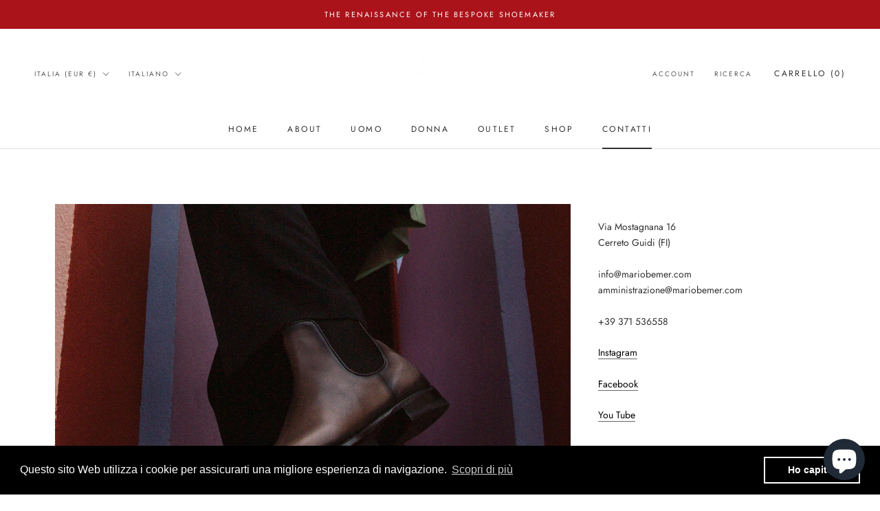

--- FILE ---
content_type: text/css
request_url: https://www.mariobemer.com/cdn/shop/t/4/assets/custom-styles.css?v=18888118783870943191703167990
body_size: -149
content:
.ProductItem__LabelList>span.ProductItem__Label--onSale{background-color:#ab131a!important;border:1px solid #ab131a!important;border-radius:5px!important}div.ProductItem__LabelList>span.ProductItem__Label--onSale{background-color:#ab131a!important;font-size:0px;color:#fff!important}div.ProductItem__LabelList>span.ProductItem__Label--onSale:after{content:"PROMO"!important;font-size:11px;letter-spacing:2px}.ProductItem__LabelList>span.ProductItem__Label--soldOut{background-color:#000!important;border:1px solid black!important;border-radius:5px!important}div.ProductItem__LabelList>span.ProductItem__Label--soldOut{background-color:#000!important;color:#fff!important;font-size:11px;letter-spacing:2px}.FeaturedQuote{background-color:#ab131a!important;color:#fff!important}.gf-block-content a{color:#000!important;font-size:14px!important}.gf-block-title span{font-size:16px!important;color:#000!important;text-transform:uppercase!important}div.esc-size-guide--popup span.esc-size-guide--cell-type--text{font-size:12px!important}.esc-size-guide--cell,.esc-size-guide--heading{padding:2px 15px!important}div.esc-size-guide--popup .modal_container{margin-top:3%!important}div[data-app=eastsideco_sizeGuides] a{text-decoration:underline;letter-spacing:1px!important}div.sort-by.limit-by{display:none!important}@media only screen and (min-width: 641px){#section-template--15965846110405__01cd98a2-56d0-4d6a-8de8-d13d49b472aa .CollectionItem__Wrapper--large{min-height:95vh!important}}@media screen and (max-width: 640px){#section-template--15965846110405__01cd98a2-56d0-4d6a-8de8-d13d49b472aa .CollectionList--grid,#section-template--15965846110405__01cd98a2-56d0-4d6a-8de8-d13d49b472aa .CollectionList--grid .CollectionItem{margin:0!important;padding:0!important}#section-template--15965846110405__01cd98a2-56d0-4d6a-8de8-d13d49b472aa .CollectionItem__Wrapper--large{height:45vh!important}}
/*# sourceMappingURL=/cdn/shop/t/4/assets/custom-styles.css.map?v=18888118783870943191703167990 */


--- FILE ---
content_type: text/javascript
request_url: https://www.mariobemer.com/cdn/shop/t/4/assets/custom.js?v=183944157590872491501673517048
body_size: -652
content:
//# sourceMappingURL=/cdn/shop/t/4/assets/custom.js.map?v=183944157590872491501673517048
